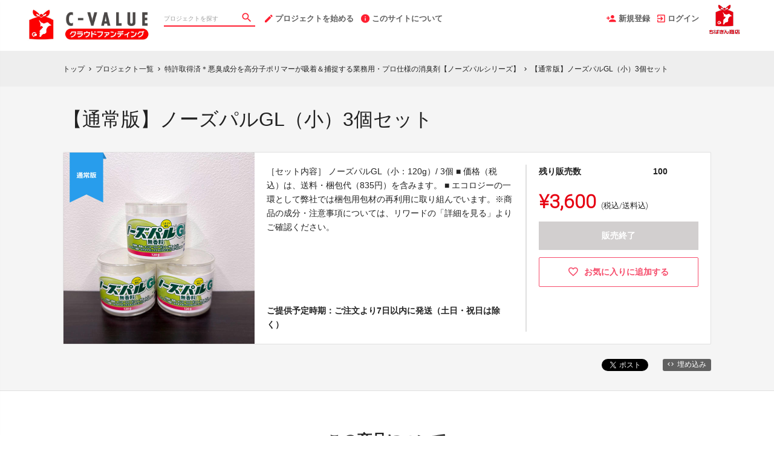

--- FILE ---
content_type: text/html; charset=utf-8
request_url: https://www.c-value.jp/projects/espo001/rewards/37310
body_size: 12214
content:
<!DOCTYPE html>
<html lang="ja">
<head prefix="og:http://ogp.me/ns# fb:http://ogp.me/ns/fb# website:http://ogp.me/ns/website#">

  <meta http-equiv="X-UA-Compatible" content="IE=edge,chrome=1">
  <meta name="viewport" content="width=device-width,initial-scale=1">

  <script>
  window.dataLayer = window.dataLayer || [];
  dataLayer.push({
    'user_type' : '非会員'
  });
</script>
<!-- Google Tag Manager -->
<script>(function(w,d,s,l,i){w[l]=w[l]||[];w[l].push({'gtm.start':
new Date().getTime(),event:'gtm.js'});var f=d.getElementsByTagName(s)[0],
j=d.createElement(s),dl=l!='dataLayer'?'&l='+l:'';j.async=true;j.src=
'https://www.googletagmanager.com/gtm.js?id='+i+dl;f.parentNode.insertBefore(j,f);
})(window,document,'script','dataLayer','GTM-KHZZBWR');</script>

<script>(function(w,d,s,l,i){w[l]=w[l]||[];w[l].push({'gtm.start':
new Date().getTime(),event:'gtm.js'});var f=d.getElementsByTagName(s)[0],
j=d.createElement(s),dl=l!='dataLayer'?'&l='+l:'';j.async=true;j.src=
'https://www.googletagmanager.com/gtm.js?id='+i+dl;f.parentNode.insertBefore(j,f);
})(window,document,'script','dataLayer','GTM-M46PDNR');</script>
<!-- End Google Tag Manager -->

  <!-- Global site tag (gtag.js) - Google Analytics -->
<script async src="https://www.googletagmanager.com/gtag/js?id=UA-71298494-14"></script>
<script>
  window.dataLayer = window.dataLayer || [];
  function gtag(){dataLayer.push(arguments);}
  gtag('js', new Date());

  gtag('config', 'UA-71298494-14',
    {
      'custom_map': {'dimension1': 'member_type'},
      'member_type': '非会員'
    }
  );

</script>
<!-- End Global site tag (gtag.js) - Google Analytics -->

  

  <title>【通常版】ノーズパルGL（小）3個セット - (特許取得済＊悪臭成分を高分子ポリマーが吸着＆捕捉する業務用・プロ仕様の消臭剤【ノーズパルシリーズ】) | クラウドファンディング - C-VALUE（シーバリュー）クラウドファンディング</title>
<meta charset="utf-8">
<meta name="keywords" content="クラウドファンディング,【通常版】ノーズパルGL（小）3個セット,特許取得済＊悪臭成分を高分子ポリマーが吸着＆捕捉する業務用・プロ仕様の消臭剤【ノーズパルシリーズ】,C-VALUE（シーバリュー）クラウドファンディング,資金調達,クラウドファウンディング,クラウドファインディング">
<meta name="description" content="クラウドファンディング商品：【通常版】ノーズパルGL（小）3個セット - 特許取得済＊悪臭成分を高分子ポリマーが吸着＆捕捉する業務用・プロ仕様の消臭剤【ノーズパルシリーズ】。1987年創業当時より知る人ぞ知る【業務用プロ仕様消臭剤】として、その抜群の効果が認められながらも余多ある消臭スプレーや置き型消臭剤の中に埋もれていた弊社の消臭剤シリーズ「ノーズパル（NOZEPAL）シリーズ」。

今回、広く一般ユーザーの皆様にその消臭効果をご体験していただき、コロナ渦を通じてより注目の集まっている【おうち時間】を快適に過ごすためのアイテムとしてご利用いただきたいと思い、本プロジェクトを立ち上げました。">
<link rel="shortcut icon" href="https://subcdn.en-jine.com/site_images/images/573/6b4f315fd3415e2cca25a21cde131e31.ico?o" >
<meta name="apple-mobile-web-app-title" content="C-VALUE（シーバリュー）クラウドファンディング" />
  <link rel="canonical" href="//www.c-value.jp/projects/espo001/rewards/37310">
<meta name="robots" content="index,follow">
<meta property="og:title" content="【通常版】ノーズパルGL（小）3個セット | クラウドファンディング- C-VALUE（シーバリュー）クラウドファンディング" />
<meta property="og:description" content="1987年創業当時より知る人ぞ知る【業務用プロ仕様消臭剤】として、その抜群の効果が認められながらも余多ある消臭スプレーや置き型消臭剤の中に埋もれていた弊社の消臭剤シリーズ「ノーズパル（NOZEPAL）シリーズ」。

今回、広く一般ユーザーの皆様にその消臭効果をご体験していただき、コロナ渦を通じてより注目の集まっている【おうち時間】を快適に過ごすためのアイテムとしてご利用いただきたいと思い、本プロジェクトを立ち上げました。" />
<meta property="og:type" content="website" />
<meta property="og:url" content="https://www.c-value.jp/projects/espo001/rewards/37310"/>
<meta property="og:image" content="https://subcdn.en-jine.com/rewards/images/37310/130187e302566a6b20e7084bd8db7d10.jpg?r=640x640&amp;c=640x358" />
<meta property="og:site_name" content="C-VALUE（シーバリュー）クラウドファンディング" />
<meta property="og:locale" content="ja_JP" />
<meta property="fb:admins" content="">
<meta property="fb:app_id" content="1573653512920537">
<meta name="twitter:card" content="summary_large_image">
<meta name="twitter:site" content="@ENjiNE_Official">
<meta name="twitter:title" content="【通常版】ノーズパルGL（小）3個セット | クラウドファンディング- C-VALUE（シーバリュー）クラウドファンディング">
<meta name="twitter:description" content="1987年創業当時より知る人ぞ知る【業務用プロ仕様消臭剤】として、その抜群の効果が認められながらも余多ある消臭スプレーや置き型消臭剤の中に埋もれていた弊社の消臭剤シリーズ「ノーズパル（NOZEPAL）シリーズ」。

今回、広く一般ユーザーの皆様にその消臭効果をご体験していただき、コロナ渦を通じてより注目の集まっている【おうち時間】を快適に過ごすためのアイテムとしてご利用いただきたいと思い、本プロジェクトを立ち上げました。">
<meta name="twitter:image:src" content="https://subcdn.en-jine.com/rewards/images/37310/130187e302566a6b20e7084bd8db7d10.jpg?r=640x640&amp;c=640x358">

<meta property="note:type" content="crowdfunding">
<meta property="note:title" content="【通常版】ノーズパルGL（小）3個セット | クラウドファンディング- C-VALUE（シーバリュー）クラウドファンディング">
<meta property="note:image" content="https://subcdn.en-jine.com/rewards/images/37310/130187e302566a6b20e7084bd8db7d10.jpg?r=640x640&amp;c=640x358">
<meta property="note:owner" content="">
<meta property="note:target_amount" content="">
<meta property="note:current_amount" content="">
<meta property="note:supporters" content="">
<meta property="note:start_at" content="">
<meta property="note:end_at" content="">
<meta property="note:button_label" content="支援する">


  <link rel="stylesheet" href="https://cdnjs.cloudflare.com/ajax/libs/material-design-iconic-font/2.2.0/css/material-design-iconic-font.min.css">
  <link href="https://fonts.googleapis.com/icon?family=Material+Icons" rel="stylesheet">

  <style>

  :root {
    --service-color: #e60012;
    --service-color-dark-30: #4d0006;
    --service-color-dark-20: #80000a;
    --service-color-dark-10: #b3000e;
    --service-sub-color: #ff1f31;
    --service-sub-color-dark-30: #85000b;
    --service-sub-color-dark-20: #b8000f;
    --service-sub-color-dark-10: #eb0013;
    --service-text-color: #ffffff;
    --service-sub-text-color: #ffffff;
  }
</style>

  <link rel="stylesheet" href="/assets/customer_pc-65a1e5b00ca976edb7c1661a6e90e30765fc38c9b1fb0003229e28c330f25fdb.css" media="all" />


  <script src="/assets/customer-55cd9954a3e045651b63409dad633ec487c14d9061279eb7b543cc9079198d17.js" defer="defer"></script>
  <script src="/assets/javascripts/vendor-36d3195d9390fb43f305.bundle.js" defer="defer"></script>
  <script src="/assets/javascripts/customer-36d3195d9390fb43f305.js" defer="defer"></script>
  <meta name="csrf-param" content="authenticity_token" />
<meta name="csrf-token" content="4ErIXdEV22rKuK9Nu3Fw90dF2J-Nibm6lNR4HaEr9mZW5mQje-QH9oPbqoUg0Zzc4IvPA3b8HeP9ogXF4uQ_kg" />

  <style>.async-hide { opacity: 0 !important} </style><!-- google optimize用 -->

  <script type="text/javascript">
  window.twttr = (function(d, s, id) {
    var js, fjs = d.getElementsByTagName(s)[0],
      t = window.twttr || {};
    if (d.getElementById(id)) return t;
    js = d.createElement(s);
    js.id = id;
    js.src = "https://platform.twitter.com/widgets.js";
    fjs.parentNode.insertBefore(js, fjs);

    t._e = [];
    t.ready = function(f) {
      t._e.push(f);
    };

    return t;
  }(document, "script", "twitter-wjs"));
</script>

  <script type="text/javascript">
  (function(d, s, id) {
    var js, fjs = d.getElementsByTagName(s)[0];
    if (d.getElementById(id)) return;
    js = d.createElement(s); js.id = id;
    js.src = "//connect.facebook.net/ja_JP/sdk.js#xfbml=1&version=v17.0&appId=1573653512920537";
    fjs.parentNode.insertBefore(js, fjs);
  }(document, 'script', 'facebook-jssdk'));
  window.fbAsyncInit = function() {
    FB.init({
      appId      : '1573653512920537',
      xfbml      : true,
      version    : 'v17.0'
    });
  };
</script>



</head>
<body itemschope="itemscope" itemtype="http://schema.org/WebPage">
<!-- Google Tag Manager (noscript) -->
<noscript><iframe src="https://www.googletagmanager.com/ns.html?id=GTM-KHZZBWR"
height="0" width="0" style="display:none;visibility:hidden"></iframe></noscript>

<noscript><iframe src="//www.googletagmanager.com/ns.html?id=GTM-M46PDNR"
height="0" width="0" style="display:none;visibility:hidden"></iframe></noscript>

<div id="fb-root"></div>

  <header class="navigation" role="banner" data-target="jsTargetHeader">
<div class="nav-wrapper">

    <div class="navigation-side-menu">
      <a href="javascript:void(0)" class="nav-menu js-menu-trigger sliding-panel-button">
        <span class="sliding-panel-button__icon">
          <i class="zmdi zmdi-menu zmdi-hc-lg"></i>
        </span>
        <span class="sliding-panel-button__label">
          メニュー
        </span>
      </a>
    </div>

    <h1 class="nav-site-logo">
      <a href="/" title="C-VALUEクラウドファンディング" class="nav-site-logo__link">
        <img alt="C-VALUEクラウドファンディング" class="hide-small-screen" src="https://subcdn.en-jine.com/site_images/images/568/8f811f9bf26d1ae259fcb271d739eda1.jpg?o" />
        <img alt="C-VALUEクラウドファンディング" class="show-small-screen" src="https://subcdn.en-jine.com/site_images/images/570/4f1e98cc0d6a6facbf26549452118da1.jpg?o" />
        <span class="hide">C-VALUEクラウドファンディング</span>
      </a>
    </h1>

    <div class="nav-bar" role="navigation" data-test="search">
      <ul class="navigation-menu">
        <li class="nav-link hide-small-screen">
          <div class="nav-link__search" data-target="jsDrawer" data-target-to="jsDrawerSearch">
            <form class="search-form" autocomplete="off" action="/projects" accept-charset="UTF-8" method="get">
              <input type="text" name="word" id="word_head" class="search-form__text" placeholder="プロジェクトを探す" maxlength="50" />
              <button type="submit" class="search-form__btn" aria-label="検索">
                <span class="material-icons"></span>
</button></form>          </div>
        </li>
          <li class="nav-link hide-small-screen">
            <a href="/project_proposal" onclick="gtag('event', 'クリック', {'event_category': 'スタッフ相談', 'event_label': 'ヘッダー'});" title="プロジェクトを始める">
              <i class="zmdi zmdi-edit zmdi-hc-lg mdc-text-amber"></i>プロジェクトを始める
            </a>
          </li>
          <li class="nav-link hide-small-screen">
            <a href="/pages/about" title="このサイトについて">
              <i class="zmdi zmdi-info zmdi-hc-lg mdc-text-amber"></i>このサイトについて
            </a>
          </li>
      </ul>
    </div>

    <div class="navigation-tools">
      <ul class="navigation-menu">
            <li class="nav-link hide-small-screen">
              <a href="/signup" onclick="gtag('event', '会員登録', {'event_category': '共通 - ヘッダー', 'event_label': '新規登録'});">
                <i class="zmdi zmdi-account-add zmdi-hc-lg"></i>新規登録
              </a>
            </li>
          <li class="nav-link hide-small-screen">
            <a href="/login" onclick="gtag('event', '会員登録', {'event_category': '共通 - ヘッダー', 'event_label': 'ログイン'});">
              <i class="zmdi zmdi-sign-in zmdi-hc-lg"></i>ログイン
            </a>
          </li>
          <li class="nav-link show-small-screen">
            <div data-target="jsDrawer" data-target-to="jsDrawerSearch" class="nav-link__icon-text">
              <span class="material-icons search"></span>
              <span class="text">さがす</span>
            </div>
          </li>
            <li class="nav-link show-small-screen">
              <a href="/signup" class="nav-link__icon-text" onclick="gtag('event', '会員登録', {'event_category': '共通 - ヘッダー', 'event_label': '新規登録'});">
                <span class="material-icons signup"></span>
                <span class="text">新規登録</span>
              </a>
            </li>
          <li class="nav-link hide-small-screen">
            <a href="https://cbmnet.co.jp/" target="_blank">
              <img alt="" src="https://subcdn.en-jine.com/site_images/images/567/c1687655e9e9c964cdc601d4ca1dabfc.png?o" />
            </a>
          </li>
      </ul>

    </div>
</div>

<div class="js-menu sliding-panel-content">
  <ul>
        <li>
          <a href="/signup" onclick="gtag('event', '会員登録', {'event_category': 'ハンバーガー', 'event_label': '新規登録'});">
            <div class="c-grid">
              <div class="l10">
                <i class="zmdi zmdi-account-add zmdi-hc-lg"></i>新規登録
              </div>
            </div>
          </a>
        </li>
      <li>
        <a href="/login" onclick="gtag('event', '会員登録', {'event_category': '共通 - ヘッダー', 'event_label': 'ログイン'});">
          <div class="c-grid">
            <div class="l10">
              <i class="zmdi zmdi-sign-in zmdi-hc-lg"></i>ログイン
            </div>
          </div>
        </a>
      </li>
    <li>
  <a href="/projects">
    <i class="zmdi zmdi-search zmdi-hc-lg mdc-text-amber"></i>プロジェクトを探す
  </a>
  <div class="sliding-panel__search-area">
    <form class="search-form" action="/projects" accept-charset="UTF-8" method="get">
      <input type="text" name="word" id="word_slide" class="search-form__text" placeholder="キーワードで探す" maxlength="50" data-target="jsSearchForm" />
      <button type="submit" class="search-form__btn" aria-label="検索">
        <span class="material-icons"></span>
</button></form>  </div>
</li>
  <li>
    <a href="javascript:void(0)" class="js-accordion-trigger">
      <div class="c-grid">
        <div class="l10">
          カテゴリーから探す
        </div>
        <div class="l2 c-text-right pt4">
          <i class="zmdi zmdi-chevron-down zmdi-hc-lg mdc-text-amber"></i>
          <i class="zmdi zmdi-chevron-up zmdi-hc-lg mdc-text-amber"></i>
        </div>
      </div>
    </a>
    <ul class="submenu">
        <li class="sliding-panel__header-sub">
          <a href="/project_tags/food">
            食品　
          </a>
        </li>
        <li class="sliding-panel__header-sub">
          <a href="/project_tags/sweets">
            スイーツ・お菓子
          </a>
        </li>
        <li class="sliding-panel__header-sub">
          <a href="/project_tags/drink-alcohol">
            ドリンク・お酒
          </a>
        </li>
        <li class="sliding-panel__header-sub">
          <a href="/project_tags/category-fashion">
            ファッション・小物
          </a>
        </li>
        <li class="sliding-panel__header-sub">
          <a href="/project_tags/interior">
            インテリア・雑貨・日用品
          </a>
        </li>
        <li class="sliding-panel__header-sub">
          <a href="/project_tags/flower-dried-flower">
            植物・生花・ドライフラワー
          </a>
        </li>
        <li class="sliding-panel__header-sub">
          <a href="/project_tags/beauty">
            コスメ・美容 
          </a>
        </li>
        <li class="sliding-panel__header-sub">
          <a href="/project_tags/experience">
            宿泊　
          </a>
        </li>
        <li class="sliding-panel__header-sub">
          <a href="/project_tags/category-life">
            体験・イベント・地域活性
          </a>
        </li>
        <li class="sliding-panel__header-sub">
          <a href="/project_tags/others">
            その他
          </a>
        </li>
      <li class="sliding-panel__header-sub">
        <a href="/projects">
          すべて見る
        </a>
      </li>
    </ul>

      <li>
        <a href="/project_proposal">
          <i class="zmdi zmdi-edit zmdi-hc-lg mdc-text-amber"></i>プロジェクトを始める
        </a>
      </li>
      <li>
        <a href="/pages/about">
          <i class="zmdi zmdi-info-outline zmdi-hc-lg mdc-text-amber"></i>C-VALUEクラウドファンディングとは
        </a>
      </li>
    <li>
      <a href="/pages/help">
        <i class="zmdi zmdi-help-outline zmdi-hc-lg mdc-text-amber"></i>ヘルプセンター
      </a>
    </li>
  </ul>
</div>
<div class="js-menu-screen sliding-panel-fade-screen">
  <i class="zmdi zmdi-close zmdi-hc-2x"></i>
</div>

</header>

<div class="drawer" data-target="jsDrawerSearch">

  <div class="drawer__screen" data-target="jsDrawerScreen"></div>

  <div class="drawer__inner" data-target="jsDrawerInner">
    <div class="drawer-search" data-test="search">
      <div class="drawer-search__inner">
        <div class="drawer-search__form show-small-screen">
          <form class="search-form" action="/projects" accept-charset="UTF-8" method="get">
            <input type="text" name="word" id="word_drawer" class="search-form__text" autocomplete="off" placeholder="プロジェクトを探す" maxlength="50" data-target="jsSearchForm" />
            <button type="submit" class="search-form__btn" aria-label="検索">
              <span class="material-icons"></span>
</button></form>          <p class="drawer-search__close" data-target="jsDrawerClose" tabindex="0">キャンセル</p>
        </div>

          <div class="drawer-search__category-link">
            <div class="drawer-search__category-title">
              カテゴリーから探す
            </div>
            <div class="drawer-search__category-all">
              <a href="/projects">すべてを見る</a>
            </div>
          </div>
          <div class="drawer-search__category-list">
            <ul>
                <li>
                  <a href="/project_tags/food">
                    食品　
                  </a>
                </li>
                <li>
                  <a href="/project_tags/sweets">
                    スイーツ・お菓子
                  </a>
                </li>
                <li>
                  <a href="/project_tags/drink-alcohol">
                    ドリンク・お酒
                  </a>
                </li>
                <li>
                  <a href="/project_tags/category-fashion">
                    ファッション・小物
                  </a>
                </li>
                <li>
                  <a href="/project_tags/interior">
                    インテリア・雑貨・日用品
                  </a>
                </li>
                <li>
                  <a href="/project_tags/flower-dried-flower">
                    植物・生花・ドライフラワー
                  </a>
                </li>
                <li>
                  <a href="/project_tags/beauty">
                    コスメ・美容 
                  </a>
                </li>
                <li>
                  <a href="/project_tags/experience">
                    宿泊　
                  </a>
                </li>
                <li>
                  <a href="/project_tags/category-life">
                    体験・イベント・地域活性
                  </a>
                </li>
                <li>
                  <a href="/project_tags/others">
                    その他
                  </a>
                </li>
            </ul>
          </div>
      </div>
    </div>
  </div>

</div>





<div class="c-breadcrumb">
    <ul class="c-breadcrumb__list" itemscope itemtype="https://schema.org/BreadcrumbList">
      <li class="c-breadcrumb__item" itemprop="itemListElement" itemscope itemtype="https://schema.org/ListItem">
        <a href="https://www.c-value.jp" itemprop="item">
          <span itemprop="name">トップ</span>
        </a>
        <i class="material-icons">chevron_right</i>
        <meta itemprop="position" content="1" />
      </li>
      <li class="c-breadcrumb__item" itemprop="itemListElement" itemscope itemtype="https://schema.org/ListItem">
        <a href="https://www.c-value.jp/projects" itemprop="item">
          <span itemprop="name">プロジェクト一覧</span>
        </a>
        <i class="material-icons">chevron_right</i>
        <meta itemprop="position" content="2" />
      </li>
      <li class="c-breadcrumb__item" itemprop="itemListElement" itemscope itemtype="https://schema.org/ListItem">
        <a itemprop="item" href="/projects/espo001">
          <span itemprop="name">特許取得済＊悪臭成分を高分子ポリマーが吸着＆捕捉する業務用・プロ仕様の消臭剤【ノーズパルシリーズ】</span>
</a>        <i class="material-icons">chevron_right</i>
        <meta itemprop="position" content="3" />
      </li>
      <li class="c-breadcrumb__item" itemprop="itemListElement" itemscope itemtype="https://schema.org/ListItem">
        <span itemprop="name">【通常版】ノーズパルGL（小）3個セット</span>
        <meta itemprop="position" content="4" />
      </li>
    </ul>
</div>

<div class="ly-container c-bg-gray pb80">
  <div itemscope itemtype="http://schema.org/Product" class="ly-contents">
    <div class="ly-contents-body reward-body">
      <div class="reward-body__inner">


        <h1 itemprop="name" class="reward-title">【通常版】ノーズパルGL（小）3個セット</h1>
        <section class="reward-lead mb16">
          <div class="reward-lead__img">
            <img alt="【通常版】ノーズパルGL（小）3個セット" src="https://subcdn.en-jine.com/rewards/images/37310/130187e302566a6b20e7084bd8db7d10.jpg?r=632x632" />
          </div>

            <div class="reward-lead__discription">
              ［セット内容］ ノーズパルGL（小：120g）/ 3個 ■ 価格（税込）は、送料・梱包代（835円）を含みます。 ■ エコロジーの一環として弊社では梱包用包材の再利用に取り組んでいます。※商品の成分・注意事項については、リワードの「詳細を見る」よりご確認ください。
                <div class="reward-lead__delivary">
                  ご提供予定時期：ご注文より7日以内に発送（土日・祝日は除く）
                </div>
            </div>

            <div class="reward-lead__priceinfo">
              <form class="new_customer_cart_form" id="new_customer_cart_form" action="/cart" accept-charset="UTF-8" method="post"><input type="hidden" name="authenticity_token" value="8zRvRrj6mDgqnhFCK2mjrldhV6VIZHt7eao9oT44MhIf5GvYKUTlqqqm52VFhuIVWedeZuJBLAKrrLY-baHGVQ" autocomplete="off" />
              <input autocomplete="off" type="hidden" value="37310" name="customer_cart_form[reward_id]" id="customer_cart_form_reward_id" />
                <section>
                    <div class="ly-block-2 mb16">
                      <div class="cart-summary__label ly-block-main reward-lead__label">
                        残り販売数
                      </div>
                      <div class="cart-summary__status ly-block-side reward-lead__status">
                        100
                      </div>
                    </div>

                  <div class="reward-lead__purchaseinfo">
                    <div class="cart-summary reward-lead__price">
                      <div itemprop="offers" itemscope itemtype="http://schema.org/Offer" class="cart-summary__price font-number">
                        <span class="reward-lead__number">
                          ¥3,600
                        </span>
                        <span class="hide" itemprop="price">3600</span>
                        <span class="hide" itemprop="priceCurrency">JPY</span>
                        <span class="cart-summary__label reward-lead__tax">(税込/送料込)</span>
                      </div>
                        <div class="button-raised cart is_disabled mb12">
                          販売終了
                        </div>
                    </div>
                  </div>
                </section>
</form>
                <div class="">
                    <a class="favorite-button" href="/login?return_to_url=%2Fprojects%2Fespo001%2Frewards%2F37310">
                      <i class="zmdi zmdi-hc-lg zmdi-favorite-outline"></i>
                      <span>お気に入りに追加する</span>
</a>                </div>
            </div>
        </section>

        <div class="share-plugin mb24">
          <ul class="share-plugin__list text-right">
            <li>
              <a class="twitter-share-button" href="https://twitter.com/intent/tweet?text=%E3%80%90%E9%80%9A%E5%B8%B8%E7%89%88%E3%80%91%E3%83%8E%E3%83%BC%E3%82%BA%E3%83%91%E3%83%ABGL%EF%BC%88%E5%B0%8F%EF%BC%893%E5%80%8B%E3%82%BB%E3%83%83%E3%83%88%20%7C%20%E3%82%AF%E3%83%A9%E3%82%A6%E3%83%89%E3%83%95%E3%82%A1%E3%83%B3%E3%83%87%E3%82%A3%E3%83%B3%E3%82%B0-C-VALUE%EF%BC%88%E3%82%B7%E3%83%BC%E3%83%90%E3%83%AA%E3%83%A5%E3%83%BC%EF%BC%89%E3%82%AF%E3%83%A9%E3%82%A6%E3%83%89%E3%83%95%E3%82%A1%E3%83%B3%E3%83%87%E3%82%A3%E3%83%B3%E3%82%B0&url=https://www.c-value.jp/projects/espo001/rewards/37310&hashtags=クラウドファンディング" >Tweet</a>
            </li>
            <li>
              <div class="fb-share-button" data-href="https://www.c-value.jp/projects/espo001/rewards/37310" data-layout="button"></div>
            </li>
            <li>
              <a href="javascript:void(0)" class="modalBtn blog-parts-link" data-target="modalBlogParts" onclick="gtag('event', 'モーダルを開く', {'event_category': 'ブログ埋め込み', 'event_label': '【通常版】ノーズパルGL（小）3個セット'});">
                <i class="zmdi zmdi-code"></i>埋め込み
              </a>
            </li>
          </ul>
        </div>
      </div>

        <section class="article-detail reward-content">
          <div class="table-main-contents reward-content__inner">
              <h2 class="title-contents is_bold reward-title">この商品について</h2>
            <ul>
              <li class="ui-state-default" data-target="jsElementTitle" style="opacity: 1;"> <h2 class="article-detail__title">ノーズパルGL</h2>            </li><li class="ui-state-default" data-target="jsElementTitle" style="opacity: 1;"> <h2 class="article-detail__title-sub">成分</h2>      </li><li class="ui-state-default" data-target="jsElementText" style="opacity: 1;"> <div class="article-detail__text" data-target="jsTextDescription">ヘミアセタール・天然ゲル化剤・精製両性高分子化合物・防カビ剤等</div>     </li><li class="ui-state-default" data-target="jsElementTitle" style="opacity: 1;"> <h2 class="article-detail__title-sub">内容量</h2>     </li><li class="ui-state-default" data-target="jsElementText" style="opacity: 1;"> <div class="article-detail__text" data-target="jsTextDescription">大/260g　小/120g</div>    </li><li class="ui-state-default" data-target="jsElementTitle" style="opacity: 1;"> <h2 class="article-detail__title-sub">使用上の注意</h2>    </li><li class="ui-state-default" data-target="jsElementText" style="opacity: 1;"> <div class="article-detail__text" data-target="jsTextDescription">・本製品はお子様やペットが誤食しないように置き場所等には十分にご注意ください。</div>  </li>
            </ul>
          </div>
        </section>

      <div class="reward-body__inner">
          <h2 class="title-contents is_bold">このプロジェクトの他の商品</h2>
          <section class="reward-short mb16">
            <ul class="reward-short__list">
                <li>
  <div class="reward-short__item is_hover-tile">
    <div class="reward-short__image">
      <img width="100%" alt="【C-VALUE特別割引】ノーズパル4点セット" src="https://subcdn.en-jine.com/rewards/images/37285/c8a084cf8ceb04df9580ffff113a824c.jpg?r=244x244" />
    </div>
    <div class="reward-short__content">
      <div class="reward-short__title">
        【C-VALUE特別割引】ノーズパル4点セット
      </div>

      <div class="reward-short__price font-number">
        ¥4,000
      </div>
      <div class="c-font__size-s c-font__color-alpha-x c-text-right">
        (税込/送料込)
      </div>
    </div>
  </div>

  <div class="reward-short__item is_hover-tile is_hidden">
    <a class="reward-short__more" href="/projects/espo001/rewards/37285">
      <h2 class="reward-short__title mb8">
        【C-VALUE特別割引】ノーズパル4点セット
      </h2>
      <h3 class="reward-short__title-sub mb16">
        エスポ化学株式会社
      </h3>
      <p class="reward-short__description">
        ［セット内容］
①ノーズパルスプレー（220ml）/ 1本
②ノーズパルBCスプレー（380ml）/ 1本
③ノーズパルGL（大：260g）/ 1個
④ノーズパルGL（小：120...
      </p>
      <div class="reward-short__botton">
        商品の詳細を見る >
      </div>
</a>  </div>
</li>

                <li>
  <div class="reward-short__item is_hover-tile">
    <div class="reward-short__image">
      <img width="100%" alt="【C-VALUE特別割引】ノーズパルBCスプレー2本セット" src="https://subcdn.en-jine.com/rewards/images/37087/92b9e31f77b472a56cf1c0c1547b3908.jpg?r=244x244" />
    </div>
    <div class="reward-short__content">
      <div class="reward-short__title">
        【C-VALUE特別割引】ノーズパルBCスプレー2本セット
      </div>

      <div class="reward-short__price font-number">
        ¥3,100
      </div>
      <div class="c-font__size-s c-font__color-alpha-x c-text-right">
        (税込/送料込)
      </div>
    </div>
  </div>

  <div class="reward-short__item is_hover-tile is_hidden">
    <a class="reward-short__more" href="/projects/espo001/rewards/37087">
      <h2 class="reward-short__title mb8">
        【C-VALUE特別割引】ノーズパルBCスプレー2本セット
      </h2>
      <h3 class="reward-short__title-sub mb16">
        エスポ化学株式会社
      </h3>
      <p class="reward-short__description">
        ［セット内容］ノーズパルBCスプレー（380ml）/ 2本　■ 価格（税込）は、送料・梱包代（835円）を含みます。 ■ エコロジーの一環として弊社では梱包用包材の再利用に取り組んでいま...
      </p>
      <div class="reward-short__botton">
        商品の詳細を見る >
      </div>
</a>  </div>
</li>

                <li>
  <div class="reward-short__item is_hover-tile">
    <div class="reward-short__image">
      <img width="100%" alt="【C-VALUE特別割引】ノーズパルスプレー2本セット" src="https://subcdn.en-jine.com/rewards/images/37297/c7453932287d161dc66b09fe44c5399a.jpg?r=244x244" />
    </div>
    <div class="reward-short__content">
      <div class="reward-short__title">
        【C-VALUE特別割引】ノーズパルスプレー2本セット
      </div>

      <div class="reward-short__price font-number">
        ¥2,600
      </div>
      <div class="c-font__size-s c-font__color-alpha-x c-text-right">
        (税込/送料込)
      </div>
    </div>
  </div>

  <div class="reward-short__item is_hover-tile is_hidden">
    <a class="reward-short__more" href="/projects/espo001/rewards/37297">
      <h2 class="reward-short__title mb8">
        【C-VALUE特別割引】ノーズパルスプレー2本セット
      </h2>
      <h3 class="reward-short__title-sub mb16">
        エスポ化学株式会社
      </h3>
      <p class="reward-short__description">
        ［セット内容］ ノーズパルスプレー（220ml）/ 2本  ■ 価格（税込）は、送料・梱包代（835円）を含みます。 ■ エコロジーの一環として弊社では梱包用包材の再利用に取り組んでいま...
      </p>
      <div class="reward-short__botton">
        商品の詳細を見る >
      </div>
</a>  </div>
</li>

                <li>
  <div class="reward-short__item is_hover-tile">
    <div class="reward-short__image">
      <img width="100%" alt="【C-VALUE特別割引】ノーズパルGL（小）3個セット" src="https://subcdn.en-jine.com/rewards/images/37298/e498c13c5ecf23af6956a733102ef254.jpg?r=244x244" />
    </div>
    <div class="reward-short__content">
      <div class="reward-short__title">
        【C-VALUE特別割引】ノーズパルGL（小）3個セット
      </div>

      <div class="reward-short__price font-number">
        ¥2,700
      </div>
      <div class="c-font__size-s c-font__color-alpha-x c-text-right">
        (税込/送料込)
      </div>
    </div>
  </div>

  <div class="reward-short__item is_hover-tile is_hidden">
    <a class="reward-short__more" href="/projects/espo001/rewards/37298">
      <h2 class="reward-short__title mb8">
        【C-VALUE特別割引】ノーズパルGL（小）3個セット
      </h2>
      <h3 class="reward-short__title-sub mb16">
        エスポ化学株式会社
      </h3>
      <p class="reward-short__description">
        ［セット内容］ ノーズパルGL（小：120g）/ 3個 ■ 価格（税込）は、送料・梱包代（835円）を含みます。 ■ エコロジーの一環として弊社では梱包用包材の再利用に取り組んでいます。...
      </p>
      <div class="reward-short__botton">
        商品の詳細を見る >
      </div>
</a>  </div>
</li>

                <li>
  <div class="reward-short__item is_hover-tile">
    <div class="reward-short__image">
      <img width="100%" alt="【C-VALUE特別割引】ノーズパルGL（大）3個セット" src="https://subcdn.en-jine.com/rewards/images/37299/02342e877398a60cc4dba2bf310f1a71.jpg?r=244x244" />
    </div>
    <div class="reward-short__content">
      <div class="reward-short__title">
        【C-VALUE特別割引】ノーズパルGL（大）3個セット
      </div>

      <div class="reward-short__price font-number">
        ¥2,900
      </div>
      <div class="c-font__size-s c-font__color-alpha-x c-text-right">
        (税込/送料込)
      </div>
    </div>
  </div>

  <div class="reward-short__item is_hover-tile is_hidden">
    <a class="reward-short__more" href="/projects/espo001/rewards/37299">
      <h2 class="reward-short__title mb8">
        【C-VALUE特別割引】ノーズパルGL（大）3個セット
      </h2>
      <h3 class="reward-short__title-sub mb16">
        エスポ化学株式会社
      </h3>
      <p class="reward-short__description">
        ［セット内容］ ノーズパルGL（大：260g）/ 3個 ■ 価格（税込）は、送料・梱包代（835円）を含みます。 ■ エコロジーの一環として弊社では梱包用包材の再利用に取り組んでいます。...
      </p>
      <div class="reward-short__botton">
        商品の詳細を見る >
      </div>
</a>  </div>
</li>

                <li>
  <div class="reward-short__item is_hover-tile">
    <div class="reward-short__image">
      <img width="100%" alt="【C-VALUE特別割引】ノーズパルBCスプレー4本セット" src="https://subcdn.en-jine.com/rewards/images/37301/c0b841c3807a6245b8b67a5620ee87ef.jpg?r=244x244" />
    </div>
    <div class="reward-short__content">
      <div class="reward-short__title">
        【C-VALUE特別割引】ノーズパルBCスプレー4本セット
      </div>

      <div class="reward-short__price font-number">
        ¥5,200
      </div>
      <div class="c-font__size-s c-font__color-alpha-x c-text-right">
        (税込/送料込)
      </div>
    </div>
  </div>

  <div class="reward-short__item is_hover-tile is_hidden">
    <a class="reward-short__more" href="/projects/espo001/rewards/37301">
      <h2 class="reward-short__title mb8">
        【C-VALUE特別割引】ノーズパルBCスプレー4本セット
      </h2>
      <h3 class="reward-short__title-sub mb16">
        エスポ化学株式会社
      </h3>
      <p class="reward-short__description">
        ［セット内容］ ノーズパルBCスプレー（380ml）/ 4本 ■ 価格（税込）は、送料・梱包代（835円）を含みます。 ■ エコロジーの一環として弊社では梱包用包材の再利用に取り組んでい...
      </p>
      <div class="reward-short__botton">
        商品の詳細を見る >
      </div>
</a>  </div>
</li>

                <li>
  <div class="reward-short__item is_hover-tile">
    <div class="reward-short__image">
      <img width="100%" alt="【C-VALUE特別割引】ノーズパルスプレー4本セット" src="https://subcdn.en-jine.com/rewards/images/37302/f9d599f6cc5a5ca294c381027a503e7e.jpg?r=244x244" />
    </div>
    <div class="reward-short__content">
      <div class="reward-short__title">
        【C-VALUE特別割引】ノーズパルスプレー4本セット
      </div>

      <div class="reward-short__price font-number">
        ¥4,100
      </div>
      <div class="c-font__size-s c-font__color-alpha-x c-text-right">
        (税込/送料込)
      </div>
    </div>
  </div>

  <div class="reward-short__item is_hover-tile is_hidden">
    <a class="reward-short__more" href="/projects/espo001/rewards/37302">
      <h2 class="reward-short__title mb8">
        【C-VALUE特別割引】ノーズパルスプレー4本セット
      </h2>
      <h3 class="reward-short__title-sub mb16">
        エスポ化学株式会社
      </h3>
      <p class="reward-short__description">
        ［セット内容］ ノーズパルスプレー（220ml）/ 4本 ■ 価格（税込）は、送料・梱包代（835円）を含みます。 ■ エコロジーの一環として弊社では梱包用包材の再利用に取り組んでいます...
      </p>
      <div class="reward-short__botton">
        商品の詳細を見る >
      </div>
</a>  </div>
</li>

                <li>
  <div class="reward-short__item is_hover-tile">
    <div class="reward-short__image">
      <img width="100%" alt="【C-VALUE特別割引】ノーズパルGL（小）6個セット" src="https://subcdn.en-jine.com/rewards/images/37304/7d040b1b63b95e3f198c512ed75f2ce8.jpg?r=244x244" />
    </div>
    <div class="reward-short__content">
      <div class="reward-short__title">
        【C-VALUE特別割引】ノーズパルGL（小）6個セット
      </div>

      <div class="reward-short__price font-number">
        ¥4,400
      </div>
      <div class="c-font__size-s c-font__color-alpha-x c-text-right">
        (税込/送料込)
      </div>
    </div>
  </div>

  <div class="reward-short__item is_hover-tile is_hidden">
    <a class="reward-short__more" href="/projects/espo001/rewards/37304">
      <h2 class="reward-short__title mb8">
        【C-VALUE特別割引】ノーズパルGL（小）6個セット
      </h2>
      <h3 class="reward-short__title-sub mb16">
        エスポ化学株式会社
      </h3>
      <p class="reward-short__description">
        ［セット内容］ ノーズパルGL（小：120g）/ 6個 ■ 価格（税込）は、送料・梱包代（835円）を含みます。 ■ エコロジーの一環として弊社では梱包用包材の再利用に取り組んでいます。...
      </p>
      <div class="reward-short__botton">
        商品の詳細を見る >
      </div>
</a>  </div>
</li>

                <li>
  <div class="reward-short__item is_hover-tile">
    <div class="reward-short__image">
      <img width="100%" alt="【C-VALUE特別割引】ノーズパルGL（大）6個セット" src="https://subcdn.en-jine.com/rewards/images/37305/9740fce7028c5cca89e4da49ac0562f8.jpg?r=244x244" />
    </div>
    <div class="reward-short__content">
      <div class="reward-short__title">
        【C-VALUE特別割引】ノーズパルGL（大）6個セット
      </div>

      <div class="reward-short__price font-number">
        ¥4,700
      </div>
      <div class="c-font__size-s c-font__color-alpha-x c-text-right">
        (税込/送料込)
      </div>
    </div>
  </div>

  <div class="reward-short__item is_hover-tile is_hidden">
    <a class="reward-short__more" href="/projects/espo001/rewards/37305">
      <h2 class="reward-short__title mb8">
        【C-VALUE特別割引】ノーズパルGL（大）6個セット
      </h2>
      <h3 class="reward-short__title-sub mb16">
        エスポ化学株式会社
      </h3>
      <p class="reward-short__description">
        ［セット内容］ ノーズパルGL（大：260g）/ 6個 ■ 価格（税込）は、送料・梱包代（835円）を含みます。 ■ エコロジーの一環として弊社では梱包用包材の再利用に取り組んでいます。...
      </p>
      <div class="reward-short__botton">
        商品の詳細を見る >
      </div>
</a>  </div>
</li>

                <li>
  <div class="reward-short__item is_hover-tile">
    <div class="reward-short__image">
      <img width="100%" alt="【通常版】ノーズパル4点セット" src="https://subcdn.en-jine.com/rewards/images/37306/f15e28cbcde2aff863905388dbcae26a.jpg?r=244x244" />
    </div>
    <div class="reward-short__content">
      <div class="reward-short__title">
        【通常版】ノーズパル4点セット
      </div>

      <div class="reward-short__price font-number">
        ¥5,600
      </div>
      <div class="c-font__size-s c-font__color-alpha-x c-text-right">
        (税込/送料込)
      </div>
    </div>
  </div>

  <div class="reward-short__item is_hover-tile is_hidden">
    <a class="reward-short__more" href="/projects/espo001/rewards/37306">
      <h2 class="reward-short__title mb8">
        【通常版】ノーズパル4点セット
      </h2>
      <h3 class="reward-short__title-sub mb16">
        エスポ化学株式会社
      </h3>
      <p class="reward-short__description">
        ［セット内容］ ①ノーズパルスプレー（220ml）/ 1本 ②ノーズパルBCスプレー（380ml）/ 1本 ③ノーズパルGL（大：260g）/ 1個 ④ノーズパルGL（小：120g）/ ...
      </p>
      <div class="reward-short__botton">
        商品の詳細を見る >
      </div>
</a>  </div>
</li>

                <li>
  <div class="reward-short__item is_hover-tile">
    <div class="reward-short__image">
      <img width="100%" alt="【通常版】ノーズパルBCスプレー2本セット" src="https://subcdn.en-jine.com/rewards/images/37308/c43250f1832eee1d2b6b6e0de647613e.jpg?r=244x244" />
    </div>
    <div class="reward-short__content">
      <div class="reward-short__title">
        【通常版】ノーズパルBCスプレー2本セット
      </div>

      <div class="reward-short__price font-number">
        ¥4,200
      </div>
      <div class="c-font__size-s c-font__color-alpha-x c-text-right">
        (税込/送料込)
      </div>
    </div>
  </div>

  <div class="reward-short__item is_hover-tile is_hidden">
    <a class="reward-short__more" href="/projects/espo001/rewards/37308">
      <h2 class="reward-short__title mb8">
        【通常版】ノーズパルBCスプレー2本セット
      </h2>
      <h3 class="reward-short__title-sub mb16">
        エスポ化学株式会社
      </h3>
      <p class="reward-short__description">
        ［セット内容］ ノーズパルBCスプレー（380ml）/ 2本 ■ 価格（税込）は、送料・梱包代（835円）を含みます。 ■ エコロジーの一環として弊社では梱包用包材の再利用に取り組んでい...
      </p>
      <div class="reward-short__botton">
        商品の詳細を見る >
      </div>
</a>  </div>
</li>

                <li>
  <div class="reward-short__item is_hover-tile">
    <div class="reward-short__image">
      <img width="100%" alt="【通常版】ノーズパルスプレー2本セット" src="https://subcdn.en-jine.com/rewards/images/37309/bf7285eeea0dd613448baeb705dc6340.jpg?r=244x244" />
    </div>
    <div class="reward-short__content">
      <div class="reward-short__title">
        【通常版】ノーズパルスプレー2本セット
      </div>

      <div class="reward-short__price font-number">
        ¥3,400
      </div>
      <div class="c-font__size-s c-font__color-alpha-x c-text-right">
        (税込/送料込)
      </div>
    </div>
  </div>

  <div class="reward-short__item is_hover-tile is_hidden">
    <a class="reward-short__more" href="/projects/espo001/rewards/37309">
      <h2 class="reward-short__title mb8">
        【通常版】ノーズパルスプレー2本セット
      </h2>
      <h3 class="reward-short__title-sub mb16">
        エスポ化学株式会社
      </h3>
      <p class="reward-short__description">
        ［セット内容］ ノーズパルスプレー（220ml）/ 2本 ■ 価格（税込）は、送料・梱包代（835円）を含みます。 ■ エコロジーの一環として弊社では梱包用包材の再利用に取り組んでいます...
      </p>
      <div class="reward-short__botton">
        商品の詳細を見る >
      </div>
</a>  </div>
</li>

                <li>
  <div class="reward-short__item is_hover-tile">
    <div class="reward-short__image">
      <img width="100%" alt="【通常版】ノーズパルGL（大）3個セット" src="https://subcdn.en-jine.com/rewards/images/37311/983bc4e9cbaae00e027de55a9ea1a534.jpg?r=244x244" />
    </div>
    <div class="reward-short__content">
      <div class="reward-short__title">
        【通常版】ノーズパルGL（大）3個セット
      </div>

      <div class="reward-short__price font-number">
        ¥3,800
      </div>
      <div class="c-font__size-s c-font__color-alpha-x c-text-right">
        (税込/送料込)
      </div>
    </div>
  </div>

  <div class="reward-short__item is_hover-tile is_hidden">
    <a class="reward-short__more" href="/projects/espo001/rewards/37311">
      <h2 class="reward-short__title mb8">
        【通常版】ノーズパルGL（大）3個セット
      </h2>
      <h3 class="reward-short__title-sub mb16">
        エスポ化学株式会社
      </h3>
      <p class="reward-short__description">
        ［セット内容］ ノーズパルGL（大：260g）/3個 ■ 価格（税込）は、送料・梱包代（835円）を含みます。 ■ エコロジーの一環として弊社では梱包用包材の再利用に取り組んでいます。...
      </p>
      <div class="reward-short__botton">
        商品の詳細を見る >
      </div>
</a>  </div>
</li>

                <li>
  <div class="reward-short__item is_hover-tile">
    <div class="reward-short__image">
      <img width="100%" alt="【通常版】ノーズパルBCスプレー4本セット" src="https://subcdn.en-jine.com/rewards/images/37312/5f3cb5672ed9d4c9abf6cfd0b93931f0.jpg?r=244x244" />
    </div>
    <div class="reward-short__content">
      <div class="reward-short__title">
        【通常版】ノーズパルBCスプレー4本セット
      </div>

      <div class="reward-short__price font-number">
        ¥7,400
      </div>
      <div class="c-font__size-s c-font__color-alpha-x c-text-right">
        (税込/送料込)
      </div>
    </div>
  </div>

  <div class="reward-short__item is_hover-tile is_hidden">
    <a class="reward-short__more" href="/projects/espo001/rewards/37312">
      <h2 class="reward-short__title mb8">
        【通常版】ノーズパルBCスプレー4本セット
      </h2>
      <h3 class="reward-short__title-sub mb16">
        エスポ化学株式会社
      </h3>
      <p class="reward-short__description">
        ［セット内容］ ノーズパルBCスプレー（380ml）/ 4本 ■ 価格（税込）は、送料・梱包代（835円）を含みます。 ■ エコロジーの一環として弊社では梱包用包材の再利用に取り組んでい...
      </p>
      <div class="reward-short__botton">
        商品の詳細を見る >
      </div>
</a>  </div>
</li>

                <li>
  <div class="reward-short__item is_hover-tile">
    <div class="reward-short__image">
      <img width="100%" alt="【通常版】ノーズパルスプレー4本セット" src="https://subcdn.en-jine.com/rewards/images/37313/0a6139a45696138e3197bac2e6c0228e.jpg?r=244x244" />
    </div>
    <div class="reward-short__content">
      <div class="reward-short__title">
        【通常版】ノーズパルスプレー4本セット
      </div>

      <div class="reward-short__price font-number">
        ¥5,800
      </div>
      <div class="c-font__size-s c-font__color-alpha-x c-text-right">
        (税込/送料込)
      </div>
    </div>
  </div>

  <div class="reward-short__item is_hover-tile is_hidden">
    <a class="reward-short__more" href="/projects/espo001/rewards/37313">
      <h2 class="reward-short__title mb8">
        【通常版】ノーズパルスプレー4本セット
      </h2>
      <h3 class="reward-short__title-sub mb16">
        エスポ化学株式会社
      </h3>
      <p class="reward-short__description">
        ［セット内容］ ノーズパルスプレー（220ml）/ 4本  ■ 価格（税込）は、送料・梱包代（835円）を含みます。 ■ エコロジーの一環として弊社では梱包用包材の再利用に取り組んでいま...
      </p>
      <div class="reward-short__botton">
        商品の詳細を見る >
      </div>
</a>  </div>
</li>

                <li>
  <div class="reward-short__item is_hover-tile">
    <div class="reward-short__image">
      <img width="100%" alt="【通常版】ノーズパルGL（小）6個セット" src="https://subcdn.en-jine.com/rewards/images/37314/7d9d74f6ae17004b9b76367479c5a8c3.jpg?r=244x244" />
    </div>
    <div class="reward-short__content">
      <div class="reward-short__title">
        【通常版】ノーズパルGL（小）6個セット
      </div>

      <div class="reward-short__price font-number">
        ¥6,100
      </div>
      <div class="c-font__size-s c-font__color-alpha-x c-text-right">
        (税込/送料込)
      </div>
    </div>
  </div>

  <div class="reward-short__item is_hover-tile is_hidden">
    <a class="reward-short__more" href="/projects/espo001/rewards/37314">
      <h2 class="reward-short__title mb8">
        【通常版】ノーズパルGL（小）6個セット
      </h2>
      <h3 class="reward-short__title-sub mb16">
        エスポ化学株式会社
      </h3>
      <p class="reward-short__description">
        ［セット内容］ ノーズパルGL（小：120g）/ 6個 ■ 価格（税込）は、送料・梱包代（835円）を含みます。 ■ エコロジーの一環として弊社では梱包用包材の再利用に取り組んでいます。...
      </p>
      <div class="reward-short__botton">
        商品の詳細を見る >
      </div>
</a>  </div>
</li>

                <li>
  <div class="reward-short__item is_hover-tile">
    <div class="reward-short__image">
      <img width="100%" alt="【通常版】ノーズパルGL（大）6個セット" src="https://subcdn.en-jine.com/rewards/images/37315/1ac39ab146fba79d5a3205d2df743fd4.jpg?r=244x244" />
    </div>
    <div class="reward-short__content">
      <div class="reward-short__title">
        【通常版】ノーズパルGL（大）6個セット
      </div>

      <div class="reward-short__price font-number">
        ¥6,600
      </div>
      <div class="c-font__size-s c-font__color-alpha-x c-text-right">
        (税込/送料込)
      </div>
    </div>
  </div>

  <div class="reward-short__item is_hover-tile is_hidden">
    <a class="reward-short__more" href="/projects/espo001/rewards/37315">
      <h2 class="reward-short__title mb8">
        【通常版】ノーズパルGL（大）6個セット
      </h2>
      <h3 class="reward-short__title-sub mb16">
        エスポ化学株式会社
      </h3>
      <p class="reward-short__description">
        ［セット内容］ ノーズパルGL（大：260g）/ 6個  ■ 価格（税込）は、送料・梱包代（835円）を含みます。 ■ エコロジーの一環として弊社では梱包用包材の再利用に取り組んでいます...
      </p>
      <div class="reward-short__botton">
        商品の詳細を見る >
      </div>
</a>  </div>
</li>

            </ul>
          </section>

          <section class="reward-project">
            <div class="reward-project__img">
              <a href="/projects/espo001">
                <img alt="クラウドファンディングプロジェクト：特許取得済＊悪臭成分を高分子ポリマーが吸着＆捕捉する業務用・プロ仕様の消臭剤【ノーズパルシリーズ】" src="https://subcdn.en-jine.com/projects/images/5515/a66b83498b57a6d83635ff12b73be398.jpg?r=925x520&amp;c=920x520" />
</a>            </div>
            <div class="reward-project__discription">
              <h3 class="reward-project__title">
                <a href="/projects/espo001">
                  特許取得済＊悪臭成分を高分子ポリマーが吸着＆捕捉する業務用・プロ仕様の消臭剤【ノーズパルシリーズ】
</a>              </h3>
              <p class="reward-project__detail" data-target="jsEllipsis">1987年創業当時より知る人ぞ知る【業務用プロ仕様消臭剤】として、その抜群の効果が認められながらも余多ある消臭スプレーや置き型消臭剤の中に埋もれていた弊社の消臭剤シリーズ「ノーズパル（NOZEPAL）シリーズ」。

今回、広く一般ユーザーの皆様にその消臭効果をご体験していただき、コロナ渦を通じてより注目の集まっている【おうち時間】を快適に過ごすためのアイテムとしてご利用いただきたいと思い、本プロジェクトを立ち上げました。</p>
              <div class="reward-project__button">
                <a href="/projects/espo001">
                  <div class="button-raised gray is_large is_arrow">
                    プロジェクトを見る
                  </div>
</a>              </div>
            </div>
          </section>
      </div>

    </div>
  </div>
</div>

<div class="modal-block modalBlogParts" data-target="jsModalBlock">
  <div class="modal-content project-parts-modal">
    <div class="content-inner-base">
      <h2 class="project-parts-modal__title">HTMLコードの埋め込み</h2>
      <h3 class="project-parts-modal__text">下記のコードをコピーして、あなたのWebサイトやブログのHTMLにペーストすると、プロジェクト概要が表示されます。</h3>

      <div class="ly-contents c-bg-gray pb80" data-target="jsTabBlock">
        <div class="project-parts-tab">
          <div class="project-parts-tab-in">
            <ul class="project-parts-tab__list tabPagerNavi">
              <li class="is_active">
                <a href="javascript:void(0)" class="pageDefaultNavi" data-target="pageDefault" data-tab-scroll="false">
                  <div class="project-parts-tab__item">
                    300x466 px
                  </div>
                </a>
              </li>
              <li>
                <a href="javascript:void(0)" class="pageSpNavi" data-target="pageSp" data-tab-scroll="false">
                  <div class="project-parts-tab__item">
                    96x236 px
                  </div>
                </a>
              </li>
            </ul>
          </div>
        </div>

        <div class="ly-contents-body">
          <ul class="tabPagerBlock">
            <li class="pageDefault">
              <div class="project-parts-modal__block-2">
                <div class="project-parts-modal__block-main">
                <iframe src="https://widget.en-jine.com/projects/espo001/rewards/37310/widget/300x466?site=cvalue&amp;type=default" width="300px" height="466px" frameborder="0" scrolling="no"></iframe>
                </div>
                <div class="project-parts-modal__block-side">
                  <textarea id="reward-default-textarea" class="project-parts-modal__textarea" onclick="this.focus();this.select()">&lt;iframe  scrolling="no" frameborder="0" style="border:none; overflow:hidden; width:300px; height:466px;" allowtransparency="true" src="https://widget.en-jine.com/projects/espo001/rewards/37310/widget/300x466?site=cvalue&amp;type=default"&gt;&lt;/iframe&gt;&lt;div style="margin-right:4px;font-size:11px;line-height:11px;"&gt;by&lt;a href="https://www.c-value.jp/" target="_blank" style="margin-left:4px;color:#888;font-weight:bold;"&gt;クラウドファンディング | C-VALUEクラウドファンディング&lt;/a&gt;&lt;/div&gt;</textarea>
                  <a class="project-parts-modal__copy-button"
                     href="javascript:void(0)"
                     onclick="$('#reward-default-textarea').focus(); $('#reward-default-textarea').select();document.execCommand('copy') ? alert('クリップボードにコピーしました。') : alert('こちらの環境ではコピーできませんでした。お手数ですが直接選択してコピーをしてください。'); gtag('event', 'コピー', {'event_category': 'ブログ埋め込み', 'event_label': '[300×466]【通常版】ノーズパルGL（小）3個セット'}); return false;">コピーする
                  </a>
                </div>
              </div>
            </li>

            <li class="pageSp hide">
              <div class="project-parts-modal__block-small">
                <div class="project-parts-modal__block-small-main">
                  <iframe src="https://widget.en-jine.com/projects/espo001/rewards/37310/widget/96x236?site=cvalue&amp;type=default" width="96px" height="236px" frameborder="0" scrolling="no"></iframe>
                  </iframe>
                </div>
                <div class="project-parts-modal__block-small-side">
                  <textarea id="reward-sp-textarea" class="project-parts-modal__block-small-textarea" onclick="this.focus();this.select()">&lt;iframe  scrolling="no" frameborder="0" style="border:none; overflow:hidden; width:96px; height:236px;" allowtransparency="true" src="https://widget.en-jine.com/projects/espo001/rewards/37310/widget/96x236?site=cvalue&amp;type=default"&gt;&lt;/iframe&gt;</textarea>
                  <a class="project-parts-modal__copy-button" href="javascript:void(0)"
                     onclick="$('#reward-sp-textarea').focus(); $('#reward-sp-textarea').select();document.execCommand('copy') ? alert('クリップボードにコピーしました。') : alert('こちらの環境ではコピーできませんでした。お手数ですが直接選択してコピーをしてください。'); gtag('event', 'コピー', {'event_category': 'ブログ埋め込み', 'event_label': '[96×236]【通常版】ノーズパルGL（小）3個セット'}); return false;">コピーする
                  </a>
                </div>
              </div>
            </li>
          </ul>
        </div>
      </div>
    </div>
    <div class="modal-close modalClose"></div>
  </div>
</div>



<footer class="footer-normal" data-target="jsTargetFooter">

    <div class="footer-normal__logo">
      <a href="https://cbmnet.co.jp/" target="_blank">
        <img alt="" src="https://subcdn.en-jine.com/site_images/images/569/0ef44d69eb28c9e366f408944549164c.png?o" />
      </a>
    </div>
  <ul class="footer-normal__link">
      <li><a href="/terms">購入者向け利用規約</a></li> |
  <li><a href="/company">ちばぎん商店について</a></li> |
  <li><a href="/policy">個人情報のお取り扱いについて</a></li> |

      <li><a href="/external_policies">外部送信ポリシー</a></li> |
    <li><a href="/pages/help">ヘルプセンター</a></li> |
    <li><a href="/inquiry/new">お問い合わせ</a></li>
  </ul>

  <div class="footer-normal__bottom">
    <hr>
    <ul>
      <li>
          <div class="footer-normal__bottom-icon">
            <img class="footer-normal__bottom-logo" src="https://subcdn.en-jine.com/site_images/images/572/417df45ecdc5288d7523309d372b7992.png?o" />
          </div>
        <div class="footer-normal__bottom-text">©️2023 Chibagin Market Co., Ltd.</div>
      </li>
    </ul>
  </div>

</footer>









</body>
</html>


--- FILE ---
content_type: text/html; charset=utf-8
request_url: https://widget.en-jine.com/projects/espo001/rewards/37310/widget/300x466?site=cvalue&type=default
body_size: 2397
content:
<!DOCTYPE html>
<html lang="ja">
  <head>
    <meta charset="utf-8">
    <meta name="viewport" content="width=device-width, initial-scale=1">
    <meta http-equiv="X-UA-Compatible" content="IE=edge">
    <meta name="description" content="">
    <meta name="author" content="">
    <meta name="robots" content="noindex, nofollow">
    <link rel="stylesheet" href="https://cdnjs.cloudflare.com/ajax/libs/material-design-iconic-font/2.2.0/css/material-design-iconic-font.min.css">
    <style>

  :root {
    --service-color: #e60012;
    --service-color-dark-30: #4d0006;
    --service-color-dark-20: #80000a;
    --service-color-dark-10: #b3000e;
    --service-sub-color: #ff1f31;
    --service-sub-color-dark-30: #85000b;
    --service-sub-color-dark-20: #b8000f;
    --service-sub-color-dark-10: #eb0013;
    --service-text-color: #ffffff;
    --service-sub-text-color: #ffffff;
  }
</style>

    <link rel="stylesheet" href="/assets/customer_pc-65a1e5b00ca976edb7c1661a6e90e30765fc38c9b1fb0003229e28c330f25fdb.css" media="all" />
    <title></title>
  </head>
  <body>
    <section class="reward-parts-default">
  <ul class="reward-parts-default__list">
    <li class="reward-parts-default__item">
      <div class="reward-parts-default__image">
        <a href="https://www.c-value.jp/projects/espo001/rewards/37310?quantity=1&amp;reward_id=37310&amp;site=cvalue&amp;type=default" target="_blank" rel="nofollow">
          <img width="100%" src="https://subcdn.en-jine.com/rewards/images/37310/130187e302566a6b20e7084bd8db7d10.jpg?r=300x300" />
        </a>
      </div>

      <div class="reward-parts-default__content">
        <a href="https://www.c-value.jp/projects/espo001/rewards/37310?quantity=1&amp;reward_id=37310&amp;site=cvalue&amp;type=default" target="_blank" rel="nofollow">
          <h3 class="reward-parts-default__title">
            【通常版】ノーズパルGL（小）3個セット
          </h3>

          <div class="reward-parts-default__block mb12">
            <div class="reward-parts-default__price">¥3,600</div>
            <div class="reward-parts-default__text" style="font-size: 11px;">（税込・送料込）</div>
          </div>
        </a>

          <div class="button-raised is_disabled is_blog-parts">
            購入終了
          </div>
      </div>
    </li>
  </ul>
</section>

  </body>
</html>


--- FILE ---
content_type: text/html; charset=utf-8
request_url: https://widget.en-jine.com/projects/espo001/rewards/37310/widget/96x236?site=cvalue&type=default
body_size: 2332
content:
<!DOCTYPE html>
<html lang="ja">
  <head>
    <meta charset="utf-8">
    <meta name="viewport" content="width=device-width, initial-scale=1">
    <meta http-equiv="X-UA-Compatible" content="IE=edge">
    <meta name="description" content="">
    <meta name="author" content="">
    <meta name="robots" content="noindex, nofollow">
    <link rel="stylesheet" href="https://cdnjs.cloudflare.com/ajax/libs/material-design-iconic-font/2.2.0/css/material-design-iconic-font.min.css">
    <style>

  :root {
    --service-color: #e60012;
    --service-color-dark-30: #4d0006;
    --service-color-dark-20: #80000a;
    --service-color-dark-10: #b3000e;
    --service-sub-color: #ff1f31;
    --service-sub-color-dark-30: #85000b;
    --service-sub-color-dark-20: #b8000f;
    --service-sub-color-dark-10: #eb0013;
    --service-text-color: #ffffff;
    --service-sub-text-color: #ffffff;
  }
</style>

    <link rel="stylesheet" href="/assets/customer_pc-65a1e5b00ca976edb7c1661a6e90e30765fc38c9b1fb0003229e28c330f25fdb.css" media="all" />
    <title></title>
  </head>
  <body>
    <section class="reward-parts-sp">
  <ul class="reward-parts-sp__list">
    <li class="reward-parts-sp__item">
      <div class="reward-parts-sp__image">
        <a href="https://www.c-value.jp/projects/espo001/rewards/37310?quantity=1&amp;reward_id=37310&amp;site=cvalue&amp;type=default" target="_blank" rel="nofollow">
          <img width="100%" src="https://subcdn.en-jine.com/rewards/images/37310/130187e302566a6b20e7084bd8db7d10.jpg?r=300x300" />
        </a>
      </div>

      <div class="reward-parts-sp__content">
        <a href="https://www.c-value.jp/projects/espo001/rewards/37310?quantity=1&amp;reward_id=37310&amp;site=cvalue&amp;type=default" target="_blank" rel="nofollow">
          <h3 class="reward-parts-sp__title h72">
            【通常版】ノーズパルGL（小）3個セット
          </h3>

          <div class="reward-parts-sp__block mb8">
            <div class="reward-parts-sp__price">¥3,600</div>
            <div class="reward-parts-sp__text">（税込・送料込）</div>
          </div>
        </a>

          <div class="button-raised is_disabled is_blog-parts-s">
            購入終了
          </div>
      </div>
    </li>
  </ul>
</section>

  </body>
</html>
